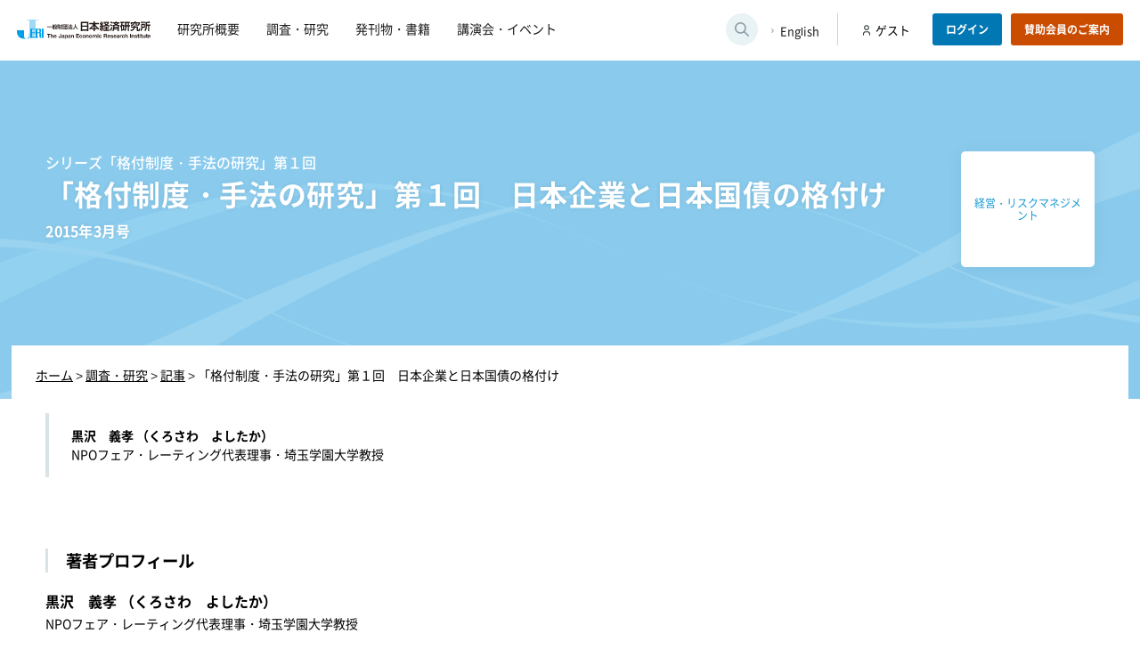

--- FILE ---
content_type: text/html; charset=UTF-8
request_url: https://www.jeri.or.jp/survey/%E6%97%A5%E6%9C%AC%E4%BC%81%E6%A5%AD%E3%81%A8%E6%97%A5%E6%9C%AC%E5%9B%BD%E5%82%B5%E3%81%AE%E6%A0%BC%E4%BB%98%E3%81%91/
body_size: 29786
content:
<!doctype html>
<html lang="ja">
<head>
<!-- Google tag (gtag.js) -->
<script async src="https://www.googletagmanager.com/gtag/js?id=G-19T3XTQPSB"></script>
<script>
  window.dataLayer = window.dataLayer || [];
  function gtag(){dataLayer.push(arguments);}
  gtag('js', new Date());

  gtag('config', 'G-19T3XTQPSB');
</script>

<meta charset="UTF-8">
<meta name="viewport" content="width=device-width">
<link rel="shortcut icon" href="https://www.jeri.or.jp/wp-content/themes/jeri_theme/assets/images/favicon.ico" type="image/x-icon">
<link rel="apple-touch-icon" href="https://www.jeri.or.jp/wp-content/themes/jeri_theme/assets/images/apple-touch-icon.png" sizes="180x180">
<link rel="icon" type="image/png" href="https://www.jeri.or.jp/wp-content/themes/jeri_theme/assets/images/android-touch-icon.png" sizes="192x192">
<link rel="profile" href="https://gmpg.org/xfn/11">
<title>「格付制度・手法の研究」第１回　日本企業と日本国債の格付け | 一般財団法人 日本経済研究所</title>
<meta name='robots' content='max-image-preview:large' />
<link rel="alternate" title="oEmbed (JSON)" type="application/json+oembed" href="https://www.jeri.or.jp/wp-json/oembed/1.0/embed?url=https%3A%2F%2Fwww.jeri.or.jp%2Fsurvey%2F%25e6%2597%25a5%25e6%259c%25ac%25e4%25bc%2581%25e6%25a5%25ad%25e3%2581%25a8%25e6%2597%25a5%25e6%259c%25ac%25e5%259b%25bd%25e5%2582%25b5%25e3%2581%25ae%25e6%25a0%25bc%25e4%25bb%2598%25e3%2581%2591%2F" >
<link rel="alternate" title="oEmbed (XML)" type="text/xml+oembed" href="https://www.jeri.or.jp/wp-json/oembed/1.0/embed?url=https%3A%2F%2Fwww.jeri.or.jp%2Fsurvey%2F%25e6%2597%25a5%25e6%259c%25ac%25e4%25bc%2581%25e6%25a5%25ad%25e3%2581%25a8%25e6%2597%25a5%25e6%259c%25ac%25e5%259b%25bd%25e5%2582%25b5%25e3%2581%25ae%25e6%25a0%25bc%25e4%25bb%2598%25e3%2581%2591%2F&#038;format=xml" >
<style id='classic-theme-styles-inline-css'>
/*! This file is auto-generated */
.wp-block-button__link{color:#fff;background-color:#32373c;border-radius:9999px;box-shadow:none;text-decoration:none;padding:calc(.667em + 2px) calc(1.333em + 2px);font-size:1.125em}.wp-block-file__button{background:#32373c;color:#fff;text-decoration:none}
/*# sourceURL=/wp-includes/css/classic-themes.min.css */
</style>
<link rel='stylesheet' id='jeri_theme-style-css' href='https://www.jeri.or.jp/wp-content/themes/jeri_theme/style.css?ver=1.0.0' media='all' >
<link rel='stylesheet' id='fancybox-css' href='https://www.jeri.or.jp/wp-content/plugins/easy-fancybox/fancybox/1.5.4/jquery.fancybox.min.css' media='screen' >
<link rel='stylesheet' id='scroll-hint_style-css' href='//unpkg.com/scroll-hint@latest/css/scroll-hint.css' media='all' >
<link rel='stylesheet' id='sub_style-css' href='https://www.jeri.or.jp/wp-content/themes/jeri_theme/css/sub.css' media='all' >
<link rel='stylesheet' id='survey_style-css' href='https://www.jeri.or.jp/wp-content/themes/jeri_theme/css/survey.css' media='all' >
<link rel='stylesheet' id='survey_single_style-css' href='https://www.jeri.or.jp/wp-content/themes/jeri_theme/css/survey_single.css' media='all' >
<script src="//code.jquery.com/jquery-3.5.1.min.js" id="jquery-js"></script>
<script src="//unpkg.com/scroll-hint@latest/js/scroll-hint.min.js" id="scroll-hint_js-js"></script>
<script src="https://www.jeri.or.jp/wp-content/themes/jeri_theme/js/common.js" id="common_js-js"></script>
<link rel="https://api.w.org/" href="https://www.jeri.or.jp/wp-json/" ><link rel="canonical" href="https://www.jeri.or.jp/survey/%e6%97%a5%e6%9c%ac%e4%bc%81%e6%a5%ad%e3%81%a8%e6%97%a5%e6%9c%ac%e5%9b%bd%e5%82%b5%e3%81%ae%e6%a0%bc%e4%bb%98%e3%81%91/" >
  
<meta name="format-detection" content="telephone=no">
<meta name="description" content="日本経済研究所は、1946年高橋亀吉らエコノミストたちにより設立、下村治博士らがその志を引き継ぎ経済界・学会からの支援を得て活動を広げました。引き続き、わが国経済社会の発展に貢献して参ります。そしていま、地域社会の自立的、持続的発展のためにもー">
<meta name="copyright" content="© 一般財団法人 日本経済研究所 All Rights Reserved.">
<meta name="author" content="一般財団法人 日本経済研究所">

<!--ogタグ-->
<meta property="og:type" content="website">
<meta property="og:image" content="https://www.jeri.or.jp/wp-content/themes/jeri_theme/assets/images/ogimage.png">
<style id='global-styles-inline-css'>
:root{--wp--preset--aspect-ratio--square: 1;--wp--preset--aspect-ratio--4-3: 4/3;--wp--preset--aspect-ratio--3-4: 3/4;--wp--preset--aspect-ratio--3-2: 3/2;--wp--preset--aspect-ratio--2-3: 2/3;--wp--preset--aspect-ratio--16-9: 16/9;--wp--preset--aspect-ratio--9-16: 9/16;--wp--preset--color--black: #000000;--wp--preset--color--cyan-bluish-gray: #abb8c3;--wp--preset--color--white: #ffffff;--wp--preset--color--pale-pink: #f78da7;--wp--preset--color--vivid-red: #cf2e2e;--wp--preset--color--luminous-vivid-orange: #ff6900;--wp--preset--color--luminous-vivid-amber: #fcb900;--wp--preset--color--light-green-cyan: #7bdcb5;--wp--preset--color--vivid-green-cyan: #00d084;--wp--preset--color--pale-cyan-blue: #8ed1fc;--wp--preset--color--vivid-cyan-blue: #0693e3;--wp--preset--color--vivid-purple: #9b51e0;--wp--preset--gradient--vivid-cyan-blue-to-vivid-purple: linear-gradient(135deg,rgb(6,147,227) 0%,rgb(155,81,224) 100%);--wp--preset--gradient--light-green-cyan-to-vivid-green-cyan: linear-gradient(135deg,rgb(122,220,180) 0%,rgb(0,208,130) 100%);--wp--preset--gradient--luminous-vivid-amber-to-luminous-vivid-orange: linear-gradient(135deg,rgb(252,185,0) 0%,rgb(255,105,0) 100%);--wp--preset--gradient--luminous-vivid-orange-to-vivid-red: linear-gradient(135deg,rgb(255,105,0) 0%,rgb(207,46,46) 100%);--wp--preset--gradient--very-light-gray-to-cyan-bluish-gray: linear-gradient(135deg,rgb(238,238,238) 0%,rgb(169,184,195) 100%);--wp--preset--gradient--cool-to-warm-spectrum: linear-gradient(135deg,rgb(74,234,220) 0%,rgb(151,120,209) 20%,rgb(207,42,186) 40%,rgb(238,44,130) 60%,rgb(251,105,98) 80%,rgb(254,248,76) 100%);--wp--preset--gradient--blush-light-purple: linear-gradient(135deg,rgb(255,206,236) 0%,rgb(152,150,240) 100%);--wp--preset--gradient--blush-bordeaux: linear-gradient(135deg,rgb(254,205,165) 0%,rgb(254,45,45) 50%,rgb(107,0,62) 100%);--wp--preset--gradient--luminous-dusk: linear-gradient(135deg,rgb(255,203,112) 0%,rgb(199,81,192) 50%,rgb(65,88,208) 100%);--wp--preset--gradient--pale-ocean: linear-gradient(135deg,rgb(255,245,203) 0%,rgb(182,227,212) 50%,rgb(51,167,181) 100%);--wp--preset--gradient--electric-grass: linear-gradient(135deg,rgb(202,248,128) 0%,rgb(113,206,126) 100%);--wp--preset--gradient--midnight: linear-gradient(135deg,rgb(2,3,129) 0%,rgb(40,116,252) 100%);--wp--preset--font-size--small: 13px;--wp--preset--font-size--medium: 20px;--wp--preset--font-size--large: 36px;--wp--preset--font-size--x-large: 42px;--wp--preset--spacing--20: 0.44rem;--wp--preset--spacing--30: 0.67rem;--wp--preset--spacing--40: 1rem;--wp--preset--spacing--50: 1.5rem;--wp--preset--spacing--60: 2.25rem;--wp--preset--spacing--70: 3.38rem;--wp--preset--spacing--80: 5.06rem;--wp--preset--shadow--natural: 6px 6px 9px rgba(0, 0, 0, 0.2);--wp--preset--shadow--deep: 12px 12px 50px rgba(0, 0, 0, 0.4);--wp--preset--shadow--sharp: 6px 6px 0px rgba(0, 0, 0, 0.2);--wp--preset--shadow--outlined: 6px 6px 0px -3px rgb(255, 255, 255), 6px 6px rgb(0, 0, 0);--wp--preset--shadow--crisp: 6px 6px 0px rgb(0, 0, 0);}:where(.is-layout-flex){gap: 0.5em;}:where(.is-layout-grid){gap: 0.5em;}body .is-layout-flex{display: flex;}.is-layout-flex{flex-wrap: wrap;align-items: center;}.is-layout-flex > :is(*, div){margin: 0;}body .is-layout-grid{display: grid;}.is-layout-grid > :is(*, div){margin: 0;}:where(.wp-block-columns.is-layout-flex){gap: 2em;}:where(.wp-block-columns.is-layout-grid){gap: 2em;}:where(.wp-block-post-template.is-layout-flex){gap: 1.25em;}:where(.wp-block-post-template.is-layout-grid){gap: 1.25em;}.has-black-color{color: var(--wp--preset--color--black) !important;}.has-cyan-bluish-gray-color{color: var(--wp--preset--color--cyan-bluish-gray) !important;}.has-white-color{color: var(--wp--preset--color--white) !important;}.has-pale-pink-color{color: var(--wp--preset--color--pale-pink) !important;}.has-vivid-red-color{color: var(--wp--preset--color--vivid-red) !important;}.has-luminous-vivid-orange-color{color: var(--wp--preset--color--luminous-vivid-orange) !important;}.has-luminous-vivid-amber-color{color: var(--wp--preset--color--luminous-vivid-amber) !important;}.has-light-green-cyan-color{color: var(--wp--preset--color--light-green-cyan) !important;}.has-vivid-green-cyan-color{color: var(--wp--preset--color--vivid-green-cyan) !important;}.has-pale-cyan-blue-color{color: var(--wp--preset--color--pale-cyan-blue) !important;}.has-vivid-cyan-blue-color{color: var(--wp--preset--color--vivid-cyan-blue) !important;}.has-vivid-purple-color{color: var(--wp--preset--color--vivid-purple) !important;}.has-black-background-color{background-color: var(--wp--preset--color--black) !important;}.has-cyan-bluish-gray-background-color{background-color: var(--wp--preset--color--cyan-bluish-gray) !important;}.has-white-background-color{background-color: var(--wp--preset--color--white) !important;}.has-pale-pink-background-color{background-color: var(--wp--preset--color--pale-pink) !important;}.has-vivid-red-background-color{background-color: var(--wp--preset--color--vivid-red) !important;}.has-luminous-vivid-orange-background-color{background-color: var(--wp--preset--color--luminous-vivid-orange) !important;}.has-luminous-vivid-amber-background-color{background-color: var(--wp--preset--color--luminous-vivid-amber) !important;}.has-light-green-cyan-background-color{background-color: var(--wp--preset--color--light-green-cyan) !important;}.has-vivid-green-cyan-background-color{background-color: var(--wp--preset--color--vivid-green-cyan) !important;}.has-pale-cyan-blue-background-color{background-color: var(--wp--preset--color--pale-cyan-blue) !important;}.has-vivid-cyan-blue-background-color{background-color: var(--wp--preset--color--vivid-cyan-blue) !important;}.has-vivid-purple-background-color{background-color: var(--wp--preset--color--vivid-purple) !important;}.has-black-border-color{border-color: var(--wp--preset--color--black) !important;}.has-cyan-bluish-gray-border-color{border-color: var(--wp--preset--color--cyan-bluish-gray) !important;}.has-white-border-color{border-color: var(--wp--preset--color--white) !important;}.has-pale-pink-border-color{border-color: var(--wp--preset--color--pale-pink) !important;}.has-vivid-red-border-color{border-color: var(--wp--preset--color--vivid-red) !important;}.has-luminous-vivid-orange-border-color{border-color: var(--wp--preset--color--luminous-vivid-orange) !important;}.has-luminous-vivid-amber-border-color{border-color: var(--wp--preset--color--luminous-vivid-amber) !important;}.has-light-green-cyan-border-color{border-color: var(--wp--preset--color--light-green-cyan) !important;}.has-vivid-green-cyan-border-color{border-color: var(--wp--preset--color--vivid-green-cyan) !important;}.has-pale-cyan-blue-border-color{border-color: var(--wp--preset--color--pale-cyan-blue) !important;}.has-vivid-cyan-blue-border-color{border-color: var(--wp--preset--color--vivid-cyan-blue) !important;}.has-vivid-purple-border-color{border-color: var(--wp--preset--color--vivid-purple) !important;}.has-vivid-cyan-blue-to-vivid-purple-gradient-background{background: var(--wp--preset--gradient--vivid-cyan-blue-to-vivid-purple) !important;}.has-light-green-cyan-to-vivid-green-cyan-gradient-background{background: var(--wp--preset--gradient--light-green-cyan-to-vivid-green-cyan) !important;}.has-luminous-vivid-amber-to-luminous-vivid-orange-gradient-background{background: var(--wp--preset--gradient--luminous-vivid-amber-to-luminous-vivid-orange) !important;}.has-luminous-vivid-orange-to-vivid-red-gradient-background{background: var(--wp--preset--gradient--luminous-vivid-orange-to-vivid-red) !important;}.has-very-light-gray-to-cyan-bluish-gray-gradient-background{background: var(--wp--preset--gradient--very-light-gray-to-cyan-bluish-gray) !important;}.has-cool-to-warm-spectrum-gradient-background{background: var(--wp--preset--gradient--cool-to-warm-spectrum) !important;}.has-blush-light-purple-gradient-background{background: var(--wp--preset--gradient--blush-light-purple) !important;}.has-blush-bordeaux-gradient-background{background: var(--wp--preset--gradient--blush-bordeaux) !important;}.has-luminous-dusk-gradient-background{background: var(--wp--preset--gradient--luminous-dusk) !important;}.has-pale-ocean-gradient-background{background: var(--wp--preset--gradient--pale-ocean) !important;}.has-electric-grass-gradient-background{background: var(--wp--preset--gradient--electric-grass) !important;}.has-midnight-gradient-background{background: var(--wp--preset--gradient--midnight) !important;}.has-small-font-size{font-size: var(--wp--preset--font-size--small) !important;}.has-medium-font-size{font-size: var(--wp--preset--font-size--medium) !important;}.has-large-font-size{font-size: var(--wp--preset--font-size--large) !important;}.has-x-large-font-size{font-size: var(--wp--preset--font-size--x-large) !important;}
/*# sourceURL=global-styles-inline-css */
</style>
</head>

<body class="wp-singular survey-template-default single single-survey postid-6016 wp-theme-jeri_theme">

<div id="page" class="site">
<header class="site-header pc">
  <div class="headInner">
    <div class="leftFixed">
      <div class="headLeft">
                   <div class="site-title"><a href="https://www.jeri.or.jp/" rel="home"><img src="https://www.jeri.or.jp/wp-content/themes/jeri_theme/assets/images/logo.svg" alt="一般財団法人 日本経済研究所"></a></div>
                <nav class="main-navigation">
          <ul class="menu">
  <li class="menu-item"><a href="https://www.jeri.or.jp/greeting/"><span>研究所概要</span></a></li>
  <li class="menu-item"><a href="https://www.jeri.or.jp/survey/"><span>調査・研究</span></a></li>
  <li class="menu-item"><a href="https://www.jeri.or.jp/publications/"><span>発刊物・書籍</span></a></li>
  <li class="menu-item"><a href="https://www.jeri.or.jp/lecture/"><span>講演会・イベント</span></a></li>
</ul>
        </nav>
        <!-- #site-navigation -->
      </div><!--//headLeft-->
    </div><!--//leftFixed-->
    
    <div class="searchArea">
  <button class="open-btn" data-togglebtn="search-toggle" aria-expanded="false" aria-label="検索ウィンドウを開きます">
    <img src="https://www.jeri.or.jp/wp-content/themes/jeri_theme/assets/images/icon_search_g.svg" alt="" aria-hidden="true" class="openIcon">
    <img src="https://www.jeri.or.jp/wp-content/themes/jeri_theme/assets/images/icon_close_g.svg" alt="" aria-hidden="true" class="closeIcon">
  </button>
  <div class="search-wrap">
    <form class="formWrap" role="search" action="https://www.jeri.or.jp/" method="get">
      <label>キーワード検索</label>
      <input class="s-box" name="s" type="text" placeholder="キーワードを入力" aria-label="キーワードを入力してください" aria-live="polite" >
      <button type="submit">検索</button>
    </form>
    <p class="input-example" aria-live="polite">検索したい調査・研究やイベントのタイトル等を入力してください</p>
  </div>
  <!--/search-wrap--> 
</div>
<!--/searchArea-->    <div class="enLink">
      <p><a href="/en/" lang="en" hreflang="en">English</a></p>
    </div>
    <!--//enLink-->
    
    <div class="loginArea">
    <p class="userName">ゲスト</p>
  <p class="btn login"><a href="/signin/">ログイン</a></p>
  <p class="btn guide"><a href="https://www.jeri.or.jp/members/">賛助会員のご案内</a></p>
  </div>
<!--//loginArea-->   </div>
  <!--//headInner--> 
</header>
<header class="site-header sp">
  <div class="site-title"><a href="https://www.jeri.or.jp/" rel="home"><img src="https://www.jeri.or.jp/wp-content/themes/jeri_theme/assets/images/logo.svg" alt="一般財団法人 日本経済研究所"></a></div>
  <div id="hamburger"> <span></span> <span></span> <span></span> <span id="txt">MENU</span> </div>
  <div class="headInner globalMenuSp" aria-hidden="true">
    <nav class="main-navigation">
      <ul class="menu">
  <li class="menu-item"><a href="https://www.jeri.or.jp/greeting/"><span>研究所概要</span></a></li>
  <li class="menu-item"><a href="https://www.jeri.or.jp/survey/"><span>調査・研究</span></a></li>
  <li class="menu-item"><a href="https://www.jeri.or.jp/publications/"><span>発刊物・書籍</span></a></li>
  <li class="menu-item"><a href="https://www.jeri.or.jp/lecture/"><span>講演会・イベント</span></a></li>
</ul>
    </nav>
    <!-- #site-navigation -->
    <div class="loginArea">
    <p class="userName">ゲスト</p>
  <p class="btn login"><a href="/signin/">ログイン</a></p>
  <p class="btn guide"><a href="https://www.jeri.or.jp/members/">賛助会員のご案内</a></p>
  </div>
<!--//loginArea-->     <div class="searchArea">
  <button class="open-btn" data-togglebtn="search-toggle" aria-expanded="false" aria-label="検索ウィンドウを開きます">
    <img src="https://www.jeri.or.jp/wp-content/themes/jeri_theme/assets/images/icon_search_g.svg" alt="" aria-hidden="true" class="openIcon">
    <img src="https://www.jeri.or.jp/wp-content/themes/jeri_theme/assets/images/icon_close_g.svg" alt="" aria-hidden="true" class="closeIcon">
  </button>
  <div class="search-wrap">
    <form class="formWrap" role="search" action="https://www.jeri.or.jp/" method="get">
      <label>キーワード検索</label>
      <input class="s-box" name="s" type="text" placeholder="キーワードを入力" aria-label="キーワードを入力してください" aria-live="polite" >
      <button type="submit">検索</button>
    </form>
    <p class="input-example" aria-live="polite">検索したい調査・研究やイベントのタイトル等を入力してください</p>
  </div>
  <!--/search-wrap--> 
</div>
<!--/searchArea-->    <div class="enLink">
      <p><a href="/en/" lang="en" hreflang="en">English</a></p>
    </div>
    <!--//enLink-->
  </div>
  <!--//headInner--> 
  
</header><div id="surveyPage" class="sub-page">
  <main id="singlePage">
        <article>
      
      
      <section class="titleWrap special_none">
        <div class="inner title_inner">
                    
              
             <div class="miniCategory">
                 <p class="category noIcon ">
                   <a class="management" href="https://www.jeri.or.jp/survey_tag/management/ ">
                     <span>
                          
                       経営・リスクマネジメント                     </span>
                   </a>  
                 </p>
           </div><!--//minCategory-->
             
          <div class="lWrap">
                                <p class="surveySeries">シリーズ「格付制度・手法の研究」第１回</p>
            
            <h1>
              「格付制度・手法の研究」第１回　日本企業と日本国債の格付け            </h1>
                        <p class="suNum">
              <span>2015年3月号</span>
                    </div><!--//lWrap-->    
        </div><!--//inner-->
        <div class="breadcrumbs" typeof="BreadcrumbList" vocab="https://schema.org/">
          <div class="inner">
            <!-- Breadcrumb NavXT 7.1.0 -->
<span property="itemListElement" typeof="ListItem"><a property="item" typeof="WebPage" href="https://www.jeri.or.jp" class="home" ><span property="name">ホーム</span></a><meta property="position" content="1"></span> &gt; <span property="itemListElement" typeof="ListItem"><a property="item" typeof="WebPage" href="https://www.jeri.or.jp/survey/" class="archive post-survey-archive" ><span property="name">調査・研究</span></a><meta property="position" content="2"></span> &gt; <span property="itemListElement" typeof="ListItem"><a property="item" typeof="WebPage" title="Go to the 記事 大カテゴリー archives." href="https://www.jeri.or.jp/survey_bundle/special_none/" class="taxonomy survey_bundle" ><span property="name">記事</span></a><meta property="position" content="3"></span> &gt; <span property="itemListElement" typeof="ListItem"><span property="name" class="post post-survey current-item">「格付制度・手法の研究」第１回　日本企業と日本国債の格付け</span><meta property="url" content="https://www.jeri.or.jp/survey/%e6%97%a5%e6%9c%ac%e4%bc%81%e6%a5%ad%e3%81%a8%e6%97%a5%e6%9c%ac%e5%9b%bd%e5%82%b5%e3%81%ae%e6%a0%bc%e4%bb%98%e3%81%91/"><meta property="position" content="4"></span>          </div>  
        </div>
      </section>
      
      
      <section class="contentsWrap">
        <div class="headInfo">
                                <div class="authorWrap">
                              <div class="authorArea">
                 <p class="name">
                                      黒沢　義孝                   （くろさわ　よしたか）                 </p>  
                   <p class="aff">NPOフェア・レーティング代表理事・埼玉学園大学教授</p>               </div>
                
            </div>
            <!--//authorWrap-->
           
          
          <div class="rWrap">
            
                          
                        </div><!--//rWrap-->  
        </div><!--//headInfo-->
        
        <div class="mainText">
                                                  
                          <script>
              jQuery(function($) {
                //フォーム要素に submit イベントを設定
                $("#loginBtn").on("click", function(event){
                  location.href = '';
                });
              })
              </script> 
            <div class="authorBox">
  <p class="prfTitle">著者プロフィール</p>
    <div class="authorArea">
        <div class="text">
      <p class="name">
                黒沢　義孝        （くろさわ　よしたか）      </p> 
      <p class="aff">NPOフェア・レーティング代表理事・埼玉学園大学教授</p>          </div>  
  </div>
  </div>
<!--//authorBox-->
                    
            
          
        </div><!--//mainText-->  
        <div class="backTop">
          <a href="https://www.jeri.or.jp/survey/">調査・研究一覧へ戻る</a>
        </div>
      </section>
          
      
    </article>
           
  </main>
  
  <script>
    jQuery(function($) {
      $("#bookmarkBtn").on('click', function(){

        $(this).attr("disabled", true);

        let is_bookmark = 0;
        if($(this).hasClass('checked')){
          is_bookmark = 1;
        }
        let post_id = $("#post_id").val();
        console.log('クリック post_id:'+post_id);
        console.log('クリック お気に入り中？:'+is_bookmark);

        let fd = new FormData();
        fd.append("post_id", post_id);
        fd.append("is_bookmark", is_bookmark);

        let url = "/api/bookmark/";

        console.log('url:'+url);        

        try{
          $.ajax({
            type: "post",
            url: url,
            data: fd,
            processData: false,
            contentType: false,
            cache: false,
            dataType: 'json',
          }).done(function (data) {
            let data_stringify = JSON.stringify(data);
            let data_json = JSON.parse(data_stringify);
            if(data_json["code"] == 200){
              if(is_bookmark){
                $("#bookmarkBtn").removeClass('checked')
                $("#bookmarkBtn").children().text("お気に入り");
                $("#bookmarkBtn").val("add");
                $("#bookmarkBtn").val("add").next().text("この記事をお気に入り登録する")
              }else{
                $("#bookmarkBtn").addClass('checked')
                $("#bookmarkBtn").children().text("お気に入り登録中");
                $("#bookmarkBtn").val("remove");
                $("#bookmarkBtn").val("remove").next().text("この記事をお気に入り解除する")
              }
            }else{
                console.warn('エラー:'+data_json["code"]);
                console.warn(data_json);
                alert("お気に入り登録/削除ができませんでした");
            }
            $("#bookmarkBtn").attr("disabled", false);
          }).fail(function (XMLHttpRequest, status, e) {
            console.log("ajax失敗: " + status + XMLHttpRequest);
          });
        }catch(e){
          console.warn(e);
          $(this).attr("disabled", false);          
        }
      });
    });


    
  </script>

</div>
<!--//#surveyPage-->
  <div class="modal js-modal" role="dialog" aria-labelledby="modal-title" aria-hidden="true">
  <div class="modal__bg js-modal-close" tabindex="-1" aria-hidden="true"></div>
  <div class="modal__content" role="document">
    <button class="js-modal-close closeIcon" aria-label="モーダルを閉じる">×</button>
    <h2 id="modal-title">ログイン</h2>
    <div class="loginGuide">
  <div class="loginPls">
    <p class="lead">この続きを見るにはログインが必要です</p>
    <p class="btn"><a href="/signin/">ログイン</a></p>
  </div>
  <div class="notMember">
    <p class="lead">ご自身の所属団体が賛助会会員かどうか調べる</p>
    <p class="btn"><a href="/member_confirm/">賛助会会員確認フォーム</a></p>
  </div>
</div>
  
  </div>
</div>  
<footer id="colophon" class="site-footer">
		<nav id="foot-navigation" class="foot-navigation">
			<div class="menu-%e3%83%95%e3%83%83%e3%82%bf%e3%83%bc%e3%83%a1%e3%83%8b%e3%83%a5%e3%83%bc-container"><ul id="footer-menu" class="menu"><li id="menu-item-527" class="menu-item menu-item-type-post_type menu-item-object-page menu-item-527"><a href="https://www.jeri.or.jp/recruit/">採用情報</a></li>
<li id="menu-item-113" class="menu-item menu-item-type-custom menu-item-object-custom menu-item-113"><a href="/contact/">お問い合わせ</a></li>
<li id="menu-item-126" class="menu-item menu-item-type-post_type menu-item-object-page menu-item-126"><a href="https://www.jeri.or.jp/links/">リンク集</a></li>
<li id="menu-item-125" class="menu-item menu-item-type-post_type menu-item-object-page menu-item-125"><a href="https://www.jeri.or.jp/privacy/">個人情報について</a></li>
<li id="menu-item-124" class="menu-item menu-item-type-post_type menu-item-object-page menu-item-124"><a href="https://www.jeri.or.jp/sitepolicy/">サイトポリシー</a></li>
</ul></div>		</nav><!-- #site-navigation -->
    <small>© The Japan Economic Research Institute. All Rights Reserved.</small>
	</footer>
</div><!-- #page -->

<script type="speculationrules">
{"prefetch":[{"source":"document","where":{"and":[{"href_matches":"/*"},{"not":{"href_matches":["/wp-*.php","/wp-admin/*","/wp-content/uploads/*","/wp-content/*","/wp-content/plugins/*","/wp-content/themes/jeri_theme/*","/*\\?(.+)"]}},{"not":{"selector_matches":"a[rel~=\"nofollow\"]"}},{"not":{"selector_matches":".no-prefetch, .no-prefetch a"}}]},"eagerness":"conservative"}]}
</script>
<script src="https://www.jeri.or.jp/wp-content/themes/jeri_theme/js/navigation.js?ver=1.0.0" id="jeri_theme-navigation-js"></script>
<script src="https://www.jeri.or.jp/wp-content/plugins/easy-fancybox/fancybox/1.5.4/jquery.fancybox.min.js" id="jquery-fancybox-js"></script>
<script id="jquery-fancybox-js-after">
var fb_timeout, fb_opts={'overlayShow':true,'hideOnOverlayClick':true,'showCloseButton':true,'margin':20,'enableEscapeButton':true,'autoScale':true };
if(typeof easy_fancybox_handler==='undefined'){
var easy_fancybox_handler=function(){
jQuery([".nolightbox","a.wp-block-fileesc_html__button","a.pin-it-button","a[href*='pinterest.com\/pin\/create']","a[href*='facebook.com\/share']","a[href*='twitter.com\/share']"].join(',')).addClass('nofancybox');
jQuery('a.fancybox-close').on('click',function(e){e.preventDefault();jQuery.fancybox.close()});
/* IMG */
var fb_IMG_select=jQuery('a[href*=".jpg" i]:not(.nofancybox,li.nofancybox>a),area[href*=".jpg" i]:not(.nofancybox),a[href*=".png" i]:not(.nofancybox,li.nofancybox>a),area[href*=".png" i]:not(.nofancybox),a[href*=".webp" i]:not(.nofancybox,li.nofancybox>a),area[href*=".webp" i]:not(.nofancybox)');
fb_IMG_select.addClass('fancybox image');
var fb_IMG_sections=jQuery('.gallery,.wp-block-gallery,.tiled-gallery,.wp-block-jetpack-tiled-gallery');
fb_IMG_sections.each(function(){jQuery(this).find(fb_IMG_select).attr('rel','gallery-'+fb_IMG_sections.index(this));});
jQuery('a.fancybox,area.fancybox,.fancybox>a').each(function(){jQuery(this).fancybox(jQuery.extend(true,{},fb_opts,{'transitionIn':'elastic','transitionOut':'elastic','opacity':false,'hideOnContentClick':false,'titleShow':true,'titlePosition':'over','titleFromAlt':true,'showNavArrows':true,'enableKeyboardNav':true,'cyclic':false}))});
};};
var easy_fancybox_auto=function(){setTimeout(function(){jQuery('a#fancybox-auto,#fancybox-auto>a').first().trigger('click')},1000);};
jQuery(easy_fancybox_handler);jQuery(document).on('post-load',easy_fancybox_handler);
jQuery(easy_fancybox_auto);
//# sourceURL=jquery-fancybox-js-after
</script>
<script src="https://www.jeri.or.jp/wp-content/plugins/easy-fancybox/vendor/jquery.easing.min.js?ver=1.4.1" id="jquery-easing-js"></script>

</body>
</html>


--- FILE ---
content_type: text/css
request_url: https://www.jeri.or.jp/wp-content/themes/jeri_theme/css/sub.css
body_size: 15350
content:
@charset "utf-8";
/*下層ページのみ*/

@media (min-width: 751px) {
  body {
    padding-top: 68px;
  }
}

/**************************
  ページ上部タイトル
***************************/
@keyframes headitemAnime{
  20% {
  opacity: 0;
	transform: translateY(-15px);
  }
  100% {
  opacity: 1;
	transform: translateY(0);
  }
}
.headTitle {
  width: 100%;
  height: 320px;
  display: flex;
  flex-wrap: wrap;
  justify-content: center;
  align-items: center;
  background: url("../assets/images/head.jpg") #01213a no-repeat center center / cover;
  background-color: #01213a !important;

  color: #373e41;
  /*transition: all 0.3s ease;
  animation-name: headitemAnime;
  animation-duration: 0.5s;
  animation-fill-mode: forwards;
  opacity:0;*/
  position: relative;
  padding: 40px 0 70px 0;
}
.headTitle::after {
  content: '';
  display: block;
  position: absolute;
  left: 0;
  right: 0;
  margin: 0 auto;
  bottom: -6px;
  width: 100%;
  height: 4px;
  background: linear-gradient(90deg, rgba(198,251,236,1) 0%, rgba(203,240,250,1) 25%, rgba(221,236,254,1) 50%, rgba(248,242,252,1) 75%, rgba(200,232,247,1) 100%);
  z-index: 0;
}
.headTitle h1 {
  font-size: 2.5rem;
  position: relative;
  line-height: 1.2;
  padding-bottom: 18px;
  font-weight: 700;
  text-align: center;
  color: #ffffff;
  text-shadow: 0px 0px 10px rgba(0, 0, 0, 0.2);
}
.headTitle h1::after {
  content: '';
  position: absolute;
  background: rgb(0, 161, 233);
  background: linear-gradient(90deg, rgba(0, 161, 233, 1) 0%, rgba(76, 218, 182, 1) 100%);
  width: 60px;
  height: 2px;
  bottom: -2px;
  right: 0;
  left: 0;
  margin: 0 auto;
}
.breadcrumbs {
  font-size: .875rem;
  color: #2B2B2B;
  position: absolute;
  left: 0;
  right: 0;
  background: #ffffff;
  display: flex;
  flex-wrap: wrap;
  align-items: center;
  text-align: left;
}
.breadcrumbs span, .breadcrumbs a {
  color: var(--fontColor);
}
.breadcrumbs br {
  display: none;
}
.breadcrumbs .inner {
  white-space: nowrap;
  overflow: hidden;
  text-overflow: ellipsis;
}

@media (min-width: 751px) {
  .breadcrumbs {
    width: 98%;
    max-width: 1300px;
    margin: 0 auto;
    bottom: -6px;
    z-index: 2;
    height: 66px;
  }
  .breadcrumbs .inner{
    width: 100%;
  }
}
@media (max-width: 750px) {
  .headTitle {
    height: 35vw;
    padding: 5vw 3vw;
    margin-bottom: 10vw;
  }
  .headTitle h1 {
    font-size: 1.75rem;
  }
  .headTitle::after {
    z-index: 1;
  }
  .breadcrumbs {
    height: 11vw;
    width: 100%;
    bottom: -11vw;
    padding: 4vw 0 3vw 0;
    z-index: 0;
  }
}
/**************************
  コンテンツ部分
***************************/
@keyframes contentsAnime{
  30% {
  opacity: 0;
	transform: translateY(10px);
  }
  100% {
  opacity: 1;
	transform: translateY(0);
  }
}
.contentsWrap {
  max-width: 1200px;
  width: 92%;
  min-height: 58vh;
  margin: 0 auto;
  padding: 0 0 90px 0;
  /*transition: all 0.3s ease;
  animation-name: contentsAnime;
  animation-duration: 0.5s;
  animation-fill-mode: forwards;
  opacity:0;*/
  position: relative;
  z-index: 0;
}
.contentsWrap.wide {
  width: 100%;
  max-width:initial;
  max-width:auto;
}
.backTop {
  text-align: center;
  margin-top: 100px;
}
.backTop a {
  display: inline-block;
  padding: 15px 20px 15px 30px;
  border-radius: 4px;
  text-decoration: none;
  background-color: #ffffff;
  border: var(--ColorBorder) solid 1px;
  min-width: 300px;
  position: relative;
  line-height: 1.2;
  font-size: .875rem;
}

.backTop a::before {
  content: '';
  width: 10px;
  height: 10px;
  display: inline-block;
  background: url("../assets/images/arrow_back_g.svg") no-repeat center center / 10px 10px;
  position: absolute;
  top: 0;
  bottom: 0;
  left: 20px;
  margin: auto 0;
  transition: all 0.3s ease;
}

@media (min-width: 751px) {
  .contentsWrap {
    padding-top: 16px;
  }
  /*.contentsWrap::before {
    content: '';
    display: block;
    position: absolute;
    width: 1300px;
    height: 66px;
    margin: 0 auto;
    top: -50px;
    right: 0;
    left: -50px;
    background: #fff;
    z-index: 0;
  }
  .contentsWrap.wide::before {
    left: 0;
  }*/
  .backTop a:hover {
    background-color: #f3f7f9;
  }
  .backTop a:hover::before {
    left: 15px;
  }
}
@media (max-width: 750px) {
  .contentsWrap,
  .contentsWrap.wide{
    padding: 5vw 0 10vw 0;
  }
  .backTop {
    text-align: center;
    margin-top: 12vw;
  }
}
/**************************
  ページャー
***************************/
ul.page-numbers{
  margin: 25px 0 30px 0;
  display: flex;
  flex-wrap: wrap;
  justify-content: center;
  font-size: .875rem;
}
ul.page-numbers li {
  margin-right: 5px;
  margin-bottom: 5px;
}
ul.page-numbers li:last-of-type {
  margin-right: 0;
}
ul.page-numbers li a{
  border-radius: 5px;
  text-decoration: none;
  background: #ecf2f5;
  height: 32px;
  min-width: 32px;
  display: flex;
  flex-wrap: wrap;
  align-items: center;
  justify-content: center;
  padding: 0 12px;
}
ul.page-numbers li a:hover{
  background: #00a1e9;
  color: #ffffff;
}
ul.page-numbers li .current{
  background: #00a1e9;
  border-radius: 5px;
  color: #ffffff;
  height: 30px;
  min-width: 32px;
  display: flex;
  flex-wrap: wrap;
  align-items: center;
  justify-content: center;
  padding: 0 8px;
}
/**************************
  テーブル
***************************/
.tableScroll{
   max-width: 100%;
   overflow: auto;
}
/**************************
  お知らせアーカイブページ
***************************/
#newsarchivePage h2{
 padding: 0 0 0 25px;
 border-left: 3px solid #d2dfe6;
 border-image: linear-gradient(0deg, rgba(0,161,233,1) 0%, rgba(76,218,182,1) 100%) 1;
 margin: 0 0 20px 0;
 font-size: 1.5rem;
}
#newsarchivePage .categoryList li{
  padding: 20px 0;
  display: flex;
  flex-wrap: wrap;
  align-items: flex-start;
  border-bottom: #d2dfe6 solid 1px;
  font-size: .875rem; 
}
#newsarchivePage .categoryList li:last-of-type{
  border-bottom: 0;
}
#newsarchivePage .categoryList li a{
  text-decoration: none;
}
#newsarchivePage .categoryList li time {
  color: #758c95;
}
#newsarchivePage .categoryList li .category  {
  background: #f2f2f2;
  padding: 5px 3px;
  width: 135px;
  line-height: 1;
  text-align: center;
  margin-right: 30px;
  color: #004a6b;
}
#newsarchivePage .categoryList li .type01 {
  background: #d6f7ee;
}
#newsarchivePage .categoryList li .type02 {
  background: #d8f1f8;
}
#newsarchivePage .categoryList li .type03 {
  background: #e2e8f8;
}
@media (min-width: 751px) {
  #newsarchivePage .categoryList li time {
    margin-right: 33px;
  }
  #newsarchivePage .categoryList li .title{
    flex: 1;
  }
  #newsarchivePage .categoryList li a:hover {
    color: #00a1e9;
  }
}
@media (max-width: 750px) {
  #newsarchivePage h2 {
    font-size: 1.5rem;
    padding: 0 0 0 3vw;
  }
  #newsarchivePage .categoryList li{
    padding: 4vw 0;
  }
  #newsarchivePage .categoryList li time {
    margin-right: 4vw;
  }
  #newsarchivePage .categoryList li .title {
    flex: none;
    width: 100%;
    margin-top: 2vw;
    font-size: 1rem;
  }
}
/**************************
  お知らせ詳細ページ
***************************/
#newsdetailPage h2.newsTitle{
 padding: 0 0 0 25px;
 border-left: 3px solid #d2dfe6;
 border-image: linear-gradient(0deg, rgba(0,161,233,1) 0%, rgba(76,218,182,1) 100%) 1;
 margin: 0 0 15px 0;
 font-size: 1.5rem;
}
#newsdetailPage .newsInfo {
  display: flex;
  flex-wrap: wrap;
  align-items: center;
  margin-bottom: 25px;
}
#newsdetailPage .newsInfo time{
  color: #758c95;
  font-size: .875rem;
  margin-right: 20px;
}
#newsdetailPage .newsInfo .category span{
  display: inline-block;
  padding: 5px 10px;
  font-size: .875rem;
  background: #f2f2f2;
  color: #004a6b;
  line-height: 1.2;
}
#newsdetailPage .newsInfo .category.type03 span{
  background: #e2e8f8;
}
#newsdetailPage .newsInfo .category.type04 span{
  background: #fff7f7;
  color: #e65050;
}
#newsdetailPage .mainText {
  line-height: 2.2;
}
#newsdetailPage .mainText > *:first-child{
  margin-top: 0 !important;
}
#newsdetailPage .mainText h2{
  margin: 70px 0 20px 0;
  border-bottom: 2px solid #d2dfe6;
  border-image: linear-gradient(90deg, rgba(0,161,233,1) 0%, rgba(76,218,182,1) 100%) 1;
  font-weight: 700;
  line-height: 1.5;
  padding-bottom: 15px;
  font-size: 1.375rem;
}
#newsdetailPage .mainText h3{
  background: #ecf2f5;
  padding: 12px 20px;
  font-weight: 700;
  font-size: 1.25rem;
  line-height: 1.5;
  margin: 60px 0 20px 0;
}
#newsdetailPage .mainText h4{
  border-left: #d9e3e7 solid 3px;
  padding: 0 0 0 20px;
  font-weight: 700;
  font-size: 1.15rem;
  line-height: 1.5;
  margin: 50px 0 15px 0;
}
#newsdetailPage .mainText h5{
  font-size: 1rem;
  font-weight: 700;
  line-height: 1.5;
  margin: 50px 0 10px 0;
}
#newsdetailPage .mainText p{
  margin-bottom: 10px;
}
#newsdetailPage .mainText ul{
  margin: 10px 0;
}
#newsdetailPage .mainText ul li{
  background: url("../assets/images/icon_list.svg") no-repeat left 12px / 7px 5px;
  padding-left: 20px; 
  margin-bottom: 10px;
  line-height: 1.8;
}
#newsdetailPage .mainText  li:last-of-type{
  margin-bottom: 0;
}
#newsdetailPage .mainText ol {
  padding: 0;
  margin: 10px 0 10px 1.2em;
}
#newsdetailPage .mainText ol li{
  list-style: decimal outside;
  line-height: 1.8;
  margin-bottom: 10px;
}
/*画像設定*/
#newsdetailPage [class*="wp-image"] {
  display: block;
  margin: 50px 0;
  text-align: center;
  max-width: 720px;
  width: 100%;
}
#newsdetailPage figure {
  margin: 50px 0;
  text-align: center;
  max-width: 720px;
  width: 100%;
}
#newsdetailPage .aligncenter {
  margin-left: auto;
  margin-right: auto;
  text-align: center;
}
#newsdetailPage figure [class*="wp-image"]{
  margin: 0;
}
#newsdetailPage figure .wp-caption-text{
  color: #586f79;
  margin-top: 15px;
}
#newsdetailPage .fancybox{
  display: inline-block;
  text-decoration: none;
}
#newsdetailPage .fancybox [class*="wp-image"]{
  margin-bottom: 0;
}
#newsdetailPage .fancybox::after{
  content: '拡大する';
  display: block;
  text-decoration: none;
  color: #00a1e9;
  border: #00a1e9 solid 1px;
  border-radius: 4px;
  padding: 5px 10px 5px 35px;
  background: url("../assets/images/icon_zoom_blue.svg") no-repeat 10px 50% / 15px 15px;
  line-height: 1.5;
  width: 105px;
  margin-top: 15px;
  margin-left: auto;
  margin-right: auto;
  text-align: center;
  font-size: .875rem;
}
#newsdetailPage .fancybox:hover{
  opacity: 0.7;
}
#newsdetailPage .wp-caption-text{
  text-align: center;
}
/*画像とテキストのボックス*/
#newsdetailPage .tiBox {
  display: flex;
  flex-wrap: wrap;
  justify-content: space-between;
  margin: 50px 0;
}
#newsdetailPage .tiBox [class*="wp-image"] {
  margin: 0;
}
#newsdetailPage .tiBox .textArea{
  max-width: 685px;
  width: 61%;
}
#newsdetailPage .tiBox .imageArea{
  max-width: 400px;
  width: 36%;
}
#newsdetailPage .tiBox .imageArea img{
  max-width: 100%;
}
#newsdetailPage .tiBox.right .textArea{
  order: 2;
}
#newsdetailPage .tiBox.right .imageArea{
  order: 1;
}
/*青いボックス*/
#newsdetailPage .blueBox {
  background: #edf7fc;
  padding: 30px 40px;
  margin: 40px 0;
}
/*引用*/
#newsdetailPage blockquote{
  position: relative;
  padding: 15px 20px 15px 60px;
  box-sizing: border-box;
  background: #ecf2f5;
  color: #4E575A;
  border-left: 3px solid #00a1e9;
  box-shadow: 0 2px 4px rgba(0, 0, 0, 0.1);
  line-height: 1.8;
  margin: 40px 0;
  font-size: .875rem;
}
#newsdetailPage blockquote:before{
  display: inline-block;
  position: absolute;
  top: 15px;
  left: 15px;
  content: "”";
  transform: rotateY(180deg);
  color: #9dd4ff;
  font-size: 2.5rem;
  line-height: 1;
  font-weight: 900;
}
/*テーブル*/
#newsdetailPage table{
  text-align: left;
  border-top: #dce4e8 solid 1px;
  border-left: #dce4e8 solid 1px;
  margin: 30px 0;
}
#newsdetailPage table th{
  vertical-align: top;
  padding: 1em 1.2em;
  border-right: #dce4e8 solid 1px;
  border-bottom: #dce4e8 solid 1px;
  background: #f7fbfc;
  color: #586d73;
}
#newsdetailPage table td{
  vertical-align: top;
  padding: 1em 1.2em;
  border-right: #dce4e8 solid 1px;
  border-bottom: #dce4e8 solid 1px;
  font-size: 0.815rem;
}
@media (max-width: 750px) {
  #newsdetailPage h2.newsTitle{
   font-size: 1.5rem;
   padding: 0 0 0 3vw;
   margin-bottom: 3vw;
  }
  #newsdetailPage .newsInfo {
    margin-bottom: 4vw;
  }
  /*本文
  ***************************/
  #newsdetailPage .mainText {
    font-size: 1rem;
    margin-bottom: 5vw;
  }
  #newsdetailPage .mainText h2 {
    font-size: 1.25rem;
    margin: 10vw 0 4vw 0;
    padding-bottom: 3vw;
  }
  #newsdetailPage .mainText h3 {
    padding: 2vw 4vw;
    margin: 9vw 0 4vw 0;
  }
  #newsdetailPage .mainText h4 {
    margin: 8vw 0 3vw 0;
    padding: 0 0 0 5vw;
  }
  #newsdetailPage .mainText h5 {
    margin: 7vw 0 3vw 0;
  }
  #newsdetailPage .mainText p {
    margin-bottom: 3vw;
  }
  #newsdetailPage .mainText ul {
    margin: 3vw 0;
  }
  #newsdetailPage .mainText ul li {
    background: url(../assets/images/icon_list.svg) no-repeat left 2.8vw / 2vw auto;
    padding-left: 4vw;
    margin-bottom: 2vw;
  }
  #newsdetailPage .mainText ol {
    margin: 3vw 0 3vw 1.2em;
  }
  #newsdetailPage .mainText ol li{
     margin-bottom: 2vw;
  }

  /*画像設定*/
  #newsdetailPage figure {
    width: 100% !important;
    margin: 8vw 0;
  }
  #newsdetailPage [class*="wp-image"] {
    margin: 8vw 0;
  }
  #newsdetailPage .fancybox::after {
    width: 100%;
    max-width: 150px;
    padding: 2vw 4vw 2vw 7vw; 
    font-size: 0.875rem;
    background: url(../assets/images/icon_zoom_blue.svg) no-repeat 3vw 50% / 4vw 4vw;
  }
  /*青いボックス*/
  #newsdetailPage .blueBox {
    padding: 5vw;
    margin: 8vw 0;
  }
  /*画像とテキストのボックス*/
  #newsdetailPage .tiBox {
    display: block;
    margin: 10vw 0;
  }
  #newsdetailPage .tiBox .textArea{
    width: 100%;
    max-width: 100%;
    margin-bottom: 4vw;
  }
  #newsdetailPage .tiBox .imageArea{
    width: 100%;
    max-width: 100%;
  }
  /*引用*/
  #newsdetailPage blockquote{
    margin: 6vw 0;
  }
  /*テーブル*/
  #newsdetailPage .tableScroll table {
    margin: 5vw 0;
    min-width: 800px;
  }
}


/**************************
  404ページ
***************************/
#err404Page {
  text-align: center;
}
#err404Page .num{
  font-size: 3rem;
  font-weight: 700;
  line-height: 1.2;
  margin-top: 30px;
  color: #758c95;
}
#err404Page .nonePage {
  font-size: 1.75rem;
  font-weight: 700;
  margin-bottom: 15px;
  color: #758c95;
}
#err404Page .lead {
  color: #758c95;
}
@media (max-width: 750px) {
 #err404Page .num{
  font-size: 2rem;
  margin-top: 8vw;
} 
#err404Page .nonePage {
  font-size: 1.375rem;
  margin-bottom: 4vw;
}
}




--- FILE ---
content_type: text/css
request_url: https://www.jeri.or.jp/wp-content/themes/jeri_theme/css/survey.css
body_size: 18573
content:
@charset "utf-8";
/**************************
  調査・研究の共通
***************************/
#surveyPage .headTitle{
  background: url("../assets/images/head_survey.jpg") no-repeat center center / cover;
}

@media (min-width: 751px) {
#surveyPage .sidebyWrap {
  display: flex;
  flex-wrap: wrap;
  justify-content: space-between;
}
#surveyPage main#archivePage{
  width: 71%;
  max-width: 850px;
}
}
@media (max-width: 750px) {
  #surveyPage main#archivePage{
    width: 100%;
  }
}
/**************************
  アーカイブページ
***************************/
/*主要レポート*/
.mainReport {
  margin-bottom: 50px;
  border-radius: 5px;
  background: #ffffff;
  box-shadow: 0 2px 18px rgb(0 50 100 / 8%);
  border: var(--ColorBorderLight) solid 1px;
  transition: all 0.3s ease;
  padding: 5px;
}
.mainReport a.permalink{
  display: flex;
  flex-wrap: wrap;
  justify-content: space-between;
  position: relative;
  z-index: 1;
  text-decoration: none;
}
.mainReport .thum {
  position: relative;
  overflow: hidden;
  border-radius: 5px;
}
.mainReport .thum .thum_inner {
  background-image: url("../assets/images/thum.jpg");
  background-size: cover;
  background-position: center center;
  background-repeat: no-repeat;
  width: 100%;
  height: 100%;
  transition: transform 0.3s;
  display: flex;
  flex-wrap: wrap;
}

.mainReport .leftBox{
  padding: 35px 35px 40px 35px;
  width: 60%;
  display: flex;
  flex-wrap: wrap;
  align-items: center;
  height: 240px;
}
.mainReport .leftBox time {
  margin-bottom: 10px;
  font-size: 0.875rem;
}
.mainReport .leftBox .mtTitle {
  margin-bottom: 5px;
  font-size: 0.875rem;
}
.mainReport .leftBox .mtTitle span{
  display: inline-block;
  padding: 5px 10px;
  color: #ffffff;
  background: var(--mainColor);
}
.mainReport .leftBox h2{
  font-size: 1.5rem;
  line-height: 1.3;
  overflow: hidden;
  display: -webkit-box;
  -webkit-box-orient: vertical;
  -webkit-line-clamp: 3;
}
.mainReport.onlyPdf .leftBox h2{
  padding-left: 27px;
  background: url("../assets/images/icon_pdf_sp.png") no-repeat left 5px / 17px auto;
}
.mainReport .leftBox .suNum {
  text-indent: -0.5em;
  font-size: 0.875rem;
  margin-top: 5px;
}
.mainReport .thum{
  width: 40%;
  background-size: cover;
  background-repeat: no-repeat;
  background-position: center center;
  position: relative;
}
.mainReport .noneReport {
  padding: 10px 15px;
}
@media (min-width: 751px) {
  .mainReport:hover{
    background: #f3f7f9;
    color: var(--mainColor);
    border: var(--mainColor) solid 1px;
  }
  .mainReport:hover .thum .thum_inner {
    transform: scale(1.1);
  }
}
@media (max-width: 750px) {
  .mainReport {
    margin: 3vw 0 8vw 0;
  }
  .mainReport .leftBox{
    padding: 3vw 4vw;
    height: auto;
  }
  .mainReport .leftBox h2{
    font-size: 1.15rem;
    line-height: 1.2;
  }
  .mainReport.onlyPdf .leftBox h2{
    padding-left: 5vw;
    background: url("../assets/images/icon_pdf_sp.png") no-repeat left 0.8vw / 3vw auto;
  }
  .mainReport .leftBox .mtTitle {
    position: absolute;
    top: -5vw;
    left: 0;
  }
}
/*新着情報*/
.newReport {
  background: #f0faff;
  padding: 10px 40px 30px 40px;
  margin-bottom: 30px;
}
.newReport h3{
  position: relative;
  top: -20px;
  z-index: 1;
  color: #383c3e;
  font-size: 1.25rem;
}
.newReport ul li{
  padding-bottom: 15px;
  margin-bottom: 15px;
  border-bottom: #d2dfe6 solid 1px;
  font-size: 0.875rem;
}
.newReport ul li:last-of-type{
  padding-bottom: 0;
  margin-bottom: 0;
  border-bottom: 0;
}
.newReport ul li.onlyPdf{
  background: url("../assets/images/icon_pdf.png") no-repeat left 4px;
  padding-left: 20px;
}
.newReport ul li a{
  text-decoration: none;
}
.newReport ul li a:hover{
  color: var(--mainColor);
}
@media (max-width: 750px) {
  .newReport {
    padding: 2vw 5vw 5vw 5vw;
    margin-bottom: 10vw
  }
  .newReport h3 {
    top: -4vw;
  }
  .newReport ul li {
    padding-bottom: 3vw;
    margin-bottom: 3vw
  }
  .newReport ul li.onlyPdf{
    background: url(../assets/images/icon_pdf_sp.png) no-repeat left 0.5vw / 3vw auto;
    padding-left: 5vw;
  }
}
/*大カテゴリー部分*/
.bigCategoryArea h3{
  line-height: 1.2;
  font-size: 1.375rem;
  background: #ecf2f5;
  color: #383c3e;
  padding: 15px 20px;
  display: flex;
  flex-wrap: wrap;
  justify-content: space-between;
  align-items: center;
  border-bottom: 2px solid #d2dfe6;
  border-image: linear-gradient(90deg, rgba(0,161,233,1) 0%, rgba(76,218,182,1) 100%) 1;
  margin: 0 0 15px 0;
}
.bigCategoryArea .bigBox {
  position: relative;
  margin-top: 50px;
}
.bigCategoryArea .bigBox .btnWrap {
  display: flex;
  flex-wrap: wrap;
  justify-content: space-between;
  align-items: center;
}
.bigCategoryArea .bigBox .all {
  text-align: center;
}
.bigCategoryArea .bigBox .all a{
  display: inline-block;
  text-align: center;
  text-decoration: none;
  padding: 0.625em 1.5625em 0.625em 0.9375em;
  min-width: 100px;
  line-height: 1.2;
  border-radius: 4px;
  border: var(--ColorBorder) solid 1px;
  background-color: #ffffff;
  background-image: url(../assets/images/arrow_lg.svg);
  background-repeat: no-repeat;
  background-size: 0.375em;
  background-position: top 50% right 10px;
  font-size: .875rem;
}
@media (min-width: 751px) {
  .bigCategoryArea h3{
    padding-right: 260px;
  }
  .bigCategoryArea .bigBox .btnWrap {
    position: absolute;
    top: 10px;
    right: 15px;
  }
  .bigCategoryArea .bigBox .all + .all {
    margin-left: 10px;
  }
  .bigCategoryArea .bigBox .all a:hover{
    background-color: #f3f7f9;
    background-position: top 50% right 5px;
  }
}
@media (max-width: 750px) {
  .bigCategoryArea .bigBox {
    margin-top: 8vw;
  }
  .bigCategoryArea h3{ 
    font-size: 1.15rem;
    margin: 0vw 0 3vw 0;
    padding: 3vw 4vw;
  }
  .bigCategoryArea .bigBox .btnWrap {
    margin-top: 3vw;
  }
  .bigCategoryArea .bigBox .all {
    width: 48%;
  }
  .bigCategoryArea .bigBox .all a{
    display: inline-block;
    background-color: #ecf2f5;
    background-image: url(../assets/images/arrow_lg.svg);
    background-repeat: no-repeat;
    background-size: 5px;
    background-position: top 50% right 15px;
    width: 100%;
    border: 0;
  }
}
/*小カテゴリー部分*/
.miniCategoryArea {
  margin: 50px 0 30px 0;
}
.miniCategoryArea h3{
  line-height: 1.2;
  font-size: 1.375rem;
  background: #ecf2f5;
  color: #383c3e;
  padding: 15px 20px;
  width: 100%;
  border-bottom: 2px solid #d2dfe6;
  border-image: linear-gradient(90deg, rgba(0,161,233,1) 0%, rgba(76,218,182,1) 100%) 1;
  margin: 0 0 35px 0;
}
.miniCategoryArea h4 {
  padding: 0 0 0 25px;
  margin: 0 0 15px 0;
  font-size: 1.15rem;
  position: relative;
}
.miniCategoryArea h4::before {
  content: '';
  background: rgb(0,161,233);
  background: linear-gradient(90deg, rgba(0,161,233,1) 0%, rgba(76,218,182,1) 100%);
  position: absolute;
  display: inline-block;
  width: 15px;
  height: 3px;
  top: 12px;
  left: 0;
}
.miniCategoryArea .miniBox{
  margin-top: 40px;
}
.miniCategoryArea .miniBox .all {
  text-align: center;
  margin-top: 15px;
}
.miniCategoryArea .miniBox .all a{
  display: inline-block;
  text-align: center;
  text-decoration: none;
  padding: 0.75em 0.9375em;
  width: 95%;
  line-height: 1.2;
  border-radius: 4px;
  font-size: 0.875rem;
  background-color: #ecf2f5;
  background-image: url(../assets/images/arrow_lg.svg);
  background-repeat: no-repeat;
  background-size: 0.3125em;
  background-position: top 50% right 15px;
}
@media (min-width: 751px) {
  .miniCategoryArea {
    margin-bottom: 30px;
    display: flex;
    flex-wrap: wrap;
  }
  .miniCategoryArea .miniBox{
    width: calc((100% - 60px) / 3);
    margin-right: 30px;
  }
  .miniCategoryArea .miniBox:nth-of-type(-n+3) {
    margin-top: 0;
  }
  .miniCategoryArea .miniBox:nth-of-type(3n){
    margin-right: 0;
  }
  .miniCategoryArea .miniBox .all a:hover{
    background-position: top 50% right 10px;
    opacity: 0.7;
  }
}
@media (max-width: 750px) {
  .miniCategoryArea {
    margin: 8vw 0 5vw 0;
  }
  .miniCategoryArea .miniBox{
    margin-top: 6vw;
  }
 .miniCategoryArea h3{ 
    font-size: 1.15rem;
    margin: 0vw 0 4vw 0;
    padding: 3vw 4vw;
  }
  .miniCategoryArea h4 {
    margin-bottom: 3vw;
    padding-left: 7vw;
  }
  .miniCategoryArea h4::before {
    width: 4vw;
    height: 3px;
    top: 3vw;
  }
}
/*ボックス形状のリンク*/
.boxList {
  display: flex;
  flex-wrap: wrap;
}
.boxList li{
  border-radius: 5px;
  box-shadow: 0 2px 18px rgb(0 50 100 / 8%);
  overflow: hidden;
  position: relative;
  padding: 5px;
  border: var(--ColorBorderLight) solid 1px;
  background: #ffffff;
  transition: all 0.3s ease;
}
.boxList li a {
  text-decoration: none;
}
.boxList li a.link{
  display: block;
  text-decoration: none;
  position: absolute;
  left: 0;
  top: 0;
  width: 100%;
  height: 100%;
  z-index: 1;
}
.boxList li .bigCategory {
  position: absolute;
  top: 5px;
  left: 5px;
  z-index: 2;
}
.boxList li .bigCategory a,
.boxList li .bigCategory span{
  display: block;
  text-decoration: none;
  font-size:  0.875rem;
  padding: 2px 8px;
  background: #f2f2f2;
}
.boxList li .bigCategory .special_research{
  background: #e8ecf7;
  color: #596995;
}
.boxList li .bigCategory .special_feature {
  background: #e2f5f4;
  color: #137773;
}
.boxList li .thum{
  width: 100%;
  border-radius: 5px;
  position: relative;
  overflow: hidden;
}
.boxList li .thum .thum_inner {
  background-image: url("../assets/images/thum.jpg");
  background-size: cover;
  background-position: center center;
  background-repeat: no-repeat;
  width: 100%;
  height: 100%;
  transition: transform 0.3s;
}
.boxList li .thum .thum_inner::after{
  content: '';
  display: block;
  padding-top: 60%;
}
.boxList li .detail {
  padding: 10px;
}
.boxList li .detail time{
  font-size: .875rem;
  margin-bottom: 5px;
}
.boxList li .detail .new{
  display: inline-block;
  line-height: 1;
  text-align: center;
  background: var(--ColorOrange);
  color: #ffffff;
  font-size: 0.75rem;
  padding: 2px 6px;
  margin-left: 10px;
}
.boxList li .detail .miniCategory,
.boxList li .detail .miniCategory a{
  color: #004a6b;
  font-size: .875rem;
  text-decoration: none;
}
.boxList li .detail .miniCategory a {
  position: relative;
  z-index: 2;
}
.boxList li .detail h4,
.boxList li .detail h5{
  font-size: 1rem;
  font-weight: 700;
  color: #202527;
  overflow: hidden;
  display: -webkit-box;
  -webkit-box-orient: vertical;
  -webkit-line-clamp: 2;
  transition: all 0.3s ease;
  line-height: 1.3;
  margin-top: 0.3em;
}
.boxList li:hover .detail h5{
  color: var(--mainColor);
}
.boxList li.onlyPdf .detail h5{
  background: url("../assets/images/icon_pdf.png") no-repeat left 4px;
  padding-left: 20px;
}
.boxList li .detail .author{
  font-size: .875rem;
  overflow: hidden;
  display: -webkit-box;
  -webkit-box-orient: vertical;
  -webkit-line-clamp: 2;
  margin-top: 8px;
}
.boxList li .detail .author span:not(:last-of-type)::after{
  content: ',';
}
.archiveAtt {
  width: 100%;
  position: relative;
  padding-left: 1.25em;
  margin-bottom: 2rem;
  font-size: 0.875rem;
}
.archiveAtt::before {
  content: '※';
  position: absolute;
  left: 0;
  top: 0;
}
@media (min-width: 751px) {
  .boxList li{
    width: 100%;
    min-height: 287px;
  }
  .boxList.three li{
    width: 32%;
    width: -webkit-calc((100% - 30px) / 3);
    width: -moz-calc((100% - 30px) / 3);
    width: calc((100% - 30px) / 3);
    margin: 0 15px 15px 0;
  }
  .boxList.three li:nth-of-type(3n){
    margin-right: 0;
  }
  .boxList li:hover{
    background: #f3f7f9;
    color: var(--mainColor);
    border: var(--mainColor) solid 1px;
  }
  .boxList li:hover .thum .thum_inner {
    transform: scale(1.1);
  }
}
@media (max-width: 750px) {
  .boxList li{
    width: 100%;
    margin-bottom: 3vw;
    box-shadow: 0 2px 10px rgb(0 50 100 / 9%);
  }
  .boxList:not(.noFlex) li{
    display: flex;
    flex-wrap: wrap;
    align-items: center;
    justify-content: center;
  }
  .boxList li a.flexLink{
    display: flex;
    flex-wrap: wrap;
    align-items: center;
    justify-content: center;
  }
  .boxList li:last-of-type{
    margin-bottom: 0;
  }
  .boxList li .bigCategory {
    position: relative;
    top: 0;
    left: 0;
  }
  .boxList li .bigCategory a,
  .boxList li .bigCategory span{
    display: inline-block;
    font-size: .8125rem;
  }
  .boxList li .thum {
    width: 40%;
  }
  .boxList li .detail {
    flex: 1;
    padding: 1vw 3vw 1vw 4vw;
  }
  .boxList li.onlyPdf .detail h5 {
    background: url(../assets/images/icon_pdf_sp.png) no-repeat left 0.5vw;
    background-size: 3vw;
    padding-left: 5vw;
  }
}
/*カテゴリーテキスト部分*/
.miniCategory-texts{
  margin-top: 3em;
  width: 100%;
}
.miniCategory-texts h5{
  font-size: 1em;
  margin-bottom: 0.5em;
}
.miniCategory-texts ul{
  display: grid;
}
.miniCategory-texts ul li a{
  display: block;
  text-decoration: none;
  border-radius: 5px;
  box-shadow: 0 2px 10px rgb(0 50 100 / 5%);
  overflow: hidden;
  position: relative;
  border: var(--ColorBorderLight) solid 1px;
  background-color: #ffffff;
  background-image: url(../assets/images/arrow_lg.svg);
  background-repeat: no-repeat;
  background-size: 0.3125em;
  background-position: top 50% right 15px;
  transition: all 0.3s ease;
  font-size: 0.875rem;
  padding: 1em 2.5em 1em 1.5em;
}
.miniCategory-texts ul li a:hover{
  background-color: #f3f7f9;
  color: var(--mainColor);
  border: var(--mainColor) solid 1px;
  background-position: top 50% right 10px;
}
@media (min-width: 751px) {
  .miniCategory-texts ul{
    grid-template-columns: repeat(3, minmax(0, 1fr)); /* 3列 */
    gap: 0.5em 1em;
  }
}
@media (max-width: 750px) {
  .miniCategory-texts ul{
    grid-template-columns: repeat(2, minmax(0, 1fr)); /* 2列 */
    gap: 0.5em;
  }
  .miniCategory-texts ul li a{
    height: 100%;
    display: flex;
    align-items: center;
    line-height: 1.2;
    padding: 1.2em 2.5em 1.2em 1.5em;
    background-position: top 50% right 1em;
  }
}
/**************************
  サイドナビ
***************************/
aside .multiLink li:not(:last-of-type) {
  margin-bottom: 10px;
}
aside .multiLink li a{
  display: block;
  border: #c5d6d9 solid 2px;
  padding: 20px 22px;
  border-radius: 5px;
  text-decoration: none;
  color: #313f44;
  font-size: 0.875rem;
  line-height: 1.3;
  background-image: url("../assets/images/arrow_lg.svg");
  background-size: 7px auto;
  background-repeat: no-repeat;
  background-position: center right 20px;
}
aside .multiLink li a > span {
  display: inline-block;
  padding-left: 40px;
  padding-top: 3px;
  min-height: 25px;
}
aside .multiLink li.lightBlue a{
  background-color: #e4f4fd;
  border-color: #b3d6e9;
}
aside .multiLink li.lightGreen a{
  background-color: #def6f4;
  border-color: #99d9d4;
}
aside .multiLink li.lightGray a{
  background-color: #ebf2f3;
}
aside .multiLink li.publication a > span {
  background: url("../assets/images/icon_book_g.svg") no-repeat 5px 50% / 18px auto;
}
aside .multiLink li.search a > span {
  background: url("../assets/images/icon_search02_g.svg") no-repeat 5px 50% / 18px auto;
}
aside .multiLink li.economic_view a > span {
  background: url("../assets/images/icon_economic_grd.svg") no-repeat left 50% / 25px auto;
}
aside .multiLink li.trends a > span {
  background: url("../assets/images/icon_trends_grd.svg") no-repeat left 50% / 25px auto;
}
aside .multiLink li.watcher a > span {
  background: url("../assets/images/icon_watcher_grd.svg") no-repeat left 50% / 25px auto;
}
aside .multiLink li.docment a > span {
  background: url("../assets/images/icon_docment_g.svg") no-repeat 2px 50% / 25px auto;
}
aside .multiLink li.column a > span {
  background: url("../assets/images/icon_column_grd.svg") no-repeat 2px 50% / 25px auto;
}
aside .multiLink li span.min {
  font-size: 0.6875rem;
}
aside .ranking {
  margin: 20px 0 30px 0;
}
aside .ranking .rankTitle{
  background: #ecf2f5;
  padding: 10px 20px;
  border-bottom: 2px solid #d2dfe6;
  border-image: linear-gradient(90deg, rgba(0,161,233,1) 0%, rgba(76,218,182,1) 100%) 1;
  margin: 0 0 15px 0;
  font-size: 1rem;
  font-weight: 700;
}
aside .ranking .rank {
  counter-reset: count 0;
}
aside .ranking .rank li {
  position: relative;
  padding-left: 38px;
  font-size: 0.875rem;
  border-bottom: #d2dfe6 solid 1px;
  padding-bottom: 15px;
  margin-bottom: 15px;
}
aside .ranking .rank li a{
  text-decoration: none;
}
aside .ranking .rank li a:hover{
  color: var(--mainColor);
}
aside .ranking .rank li:before{
  content: counter(count);
  counter-increment: count 1;
  background: #a3b7bf;
  background: linear-gradient(90deg, rgba(0,161,233,0.8) 0%, rgba(76,218,182,0.8) 100%);
  width: 24px;
  height: 24px;
  color: #ffffff;
  font-weight: 700;
  font-size: 0.875rem;
  display: flex;
  flex-wrap: wrap;
  align-items: center;
  justify-content: center;
  position: absolute;
  top: 0;
  left: 0;
}
aside .multiLink + .otherLinks {
  margin-top: 10px;
}
aside .materials {
  margin-top: 30px;
}
@media (min-width: 751px) {
  aside {
    width: 26%;
    max-width: 310px;
  }
  aside .multiLink li a:hover{
    opacity: 0.7;
    background-position: center right 13px;
  }
}
@media (max-width: 750px) {
  aside{
    width: 100%;
    margin-top: 12vw;
  }
}
/**************************
  タクソノミーでの一覧ページ
***************************/
main.taxpage h2{
  line-height: 1.2;
  font-size: 1.25rem;
  background: #ecf2f5;
  color: #383c3e;
  padding: 15px 20px;
  display: flex;
  flex-wrap: wrap;
  justify-content: space-between;
  align-items: center;
  border-bottom: 2px solid #d2dfe6;
  border-image: linear-gradient(90deg, rgba(0,161,233,1) 0%, rgba(76,218,182,1) 100%) 1;
  margin: 0 0 15px 0;
}
@media (max-width: 750px) {
  main.taxpage h2{ 
    font-size: 1.15rem;
    margin: 0vw 0 3vw 0;
    padding: 3vw 4vw;
  }
}



--- FILE ---
content_type: image/svg+xml
request_url: https://www.jeri.or.jp/wp-content/themes/jeri_theme/assets/images/icon_user_g.svg
body_size: 684
content:
<?xml version="1.0" encoding="UTF-8"?><svg id="_レイヤー_2" xmlns="http://www.w3.org/2000/svg" viewBox="0 0 46 46"><defs><style>.cls-1{fill:none;}.cls-2{fill:#373e41;}</style></defs><g id="_レイヤー_1-2"><g><path class="cls-2" d="m23,23c-5.28,0-9.58-4.3-9.58-9.58S17.72,3.83,23,3.83s9.58,4.3,9.58,9.58-4.3,9.58-9.58,9.58Zm0-15.33c-3.17,0-5.75,2.58-5.75,5.75s2.58,5.75,5.75,5.75,5.75-2.58,5.75-5.75-2.58-5.75-5.75-5.75Z"/><path class="cls-2" d="m34.5,42.17c-1.06,0-1.92-.86-1.92-1.92v-3.83c0-3.17-2.58-5.75-5.75-5.75h-7.67c-3.17,0-5.75,2.58-5.75,5.75v3.83c0,1.06-.86,1.92-1.92,1.92s-1.92-.86-1.92-1.92v-3.83c0-5.28,4.3-9.58,9.58-9.58h7.67c5.28,0,9.58,4.3,9.58,9.58v3.83c0,1.06-.86,1.92-1.92,1.92Z"/><rect class="cls-1" width="46" height="46"/></g></g></svg>

--- FILE ---
content_type: image/svg+xml
request_url: https://www.jeri.or.jp/wp-content/themes/jeri_theme/assets/images/arrow_g.svg
body_size: 258
content:
<?xml version="1.0" encoding="UTF-8"?><svg id="_レイヤー_2" xmlns="http://www.w3.org/2000/svg" viewBox="0 0 26.08 43.55"><defs><style>.cls-1{fill:#8c9ea5;fill-rule:evenodd;}</style></defs><g id="_レイヤー_1-2"><path class="cls-1" d="m0,38.36l15.83-16.92L.2,5.27,5.45,0l20.64,21.36L5.33,43.54h0s-5.33-5.18-5.33-5.18h0Z"/></g></svg>

--- FILE ---
content_type: image/svg+xml
request_url: https://www.jeri.or.jp/wp-content/themes/jeri_theme/assets/images/head_bg.svg
body_size: 7640
content:
<?xml version="1.0" encoding="UTF-8"?><svg id="_レイヤー_2" xmlns="http://www.w3.org/2000/svg" xmlns:xlink="http://www.w3.org/1999/xlink" viewBox="0 0 841.89 212.14"><defs><style>.cls-1{fill:#c2e5f2;}.cls-2{clip-path:url(#clippath);}.cls-3{fill:none;}.cls-4{fill:url(#_名称未設定グラデーション_3);}.cls-5{opacity:.3;}</style><clipPath id="clippath"><rect class="cls-3" width="841.89" height="212.14"/></clipPath><linearGradient id="_名称未設定グラデーション_3" x1="535.41" y1="328.78" x2="321.09" y2="-59.24" gradientUnits="userSpaceOnUse"><stop offset="0" stop-color="#9cd3d6"/><stop offset="1" stop-color="#6a9ee7"/></linearGradient></defs><g id="_レイヤー_7"><g class="cls-5"><g class="cls-2"><path class="cls-4" d="m-22.25,158.22l55.04-20.44,13.79-5.03,13.79-5c9.22-3.27,18.43-6.54,27.69-9.69,37.01-12.62,74.5-24.14,112.83-32.02,9.59-1.9,19.21-3.7,28.89-5.07,9.67-1.41,19.4-2.42,29.14-3.15,9.74-.72,19.51-1.04,29.26-.89,4.88.07,9.75.27,14.61.56,4.86.27,9.72.67,14.56,1.18,19.38,2.03,38.46,6.09,57.09,11.5,9.31,2.73,18.51,5.84,27.59,9.24,9.08,3.41,18.08,7,26.97,10.86,8.89,3.85,17.69,7.92,26.42,12.13,8.68,4.3,17.49,8.36,26.46,12,8.97,3.65,18.08,6.97,27.3,9.94,9.23,2.94,18.56,5.55,27.97,7.85,37.63,9.16,76.47,13.23,115.06,12.16,9.65-.29,19.28-.88,28.87-1.85,9.58-.99,19.12-2.31,28.58-4.01,18.9-3.45,37.51-8.41,55.24-15.36,17.7-6.95,34.59-15.89,49.21-27.38,7.28-5.75,13.98-12.12,19.81-19.06,5.77-6.99,10.71-14.53,14.37-22.56l17.57,9.56c-2.8,4.5-5.86,8.8-9.14,12.88-3.28,4.08-6.82,7.91-10.51,11.52-7.36,7.26-15.44,13.59-23.92,19.09-8.48,5.52-17.33,10.29-26.41,14.39-9.06,4.15-18.37,7.59-27.77,10.6-18.83,5.95-38.11,9.91-57.5,12.4-9.69,1.26-19.42,2.14-29.15,2.68-9.73.55-19.47.79-29.2.69-9.73-.11-19.45-.49-29.14-1.16-9.7-.67-19.36-1.69-28.99-2.94-19.26-2.49-38.33-6.24-57.11-11.05-9.39-2.43-18.69-5.16-27.89-8.23-9.21-3.03-18.31-6.37-27.27-10.07-4.48-1.85-8.92-3.78-13.32-5.81-4.41-2.01-8.74-4.18-13.12-6.25-8.75-4.15-17.58-8.15-26.5-11.94-8.92-3.77-17.91-7.39-27.05-10.6-9.14-3.21-18.37-6.12-27.71-8.65-18.66-5.12-37.8-8.41-57.04-9.77-4.81-.34-9.63-.56-14.44-.67-4.82-.09-9.64-.03-14.45.13-9.62.32-19.22,1.09-28.77,2.26-9.55,1.15-19.03,2.84-28.44,4.78-9.41,1.97-18.76,4.19-28.01,6.82-9.25,2.6-18.43,5.46-27.54,8.52-9.11,3.07-18.12,6.44-27.09,9.91-8.97,3.47-17.85,7.17-26.67,11.01-8.83,3.83-17.6,7.79-26.3,11.93-8.7,4.12-17.37,8.33-25.95,12.71l-12.86,6.6-12.77,6.79c-16.98,9.15-33.78,18.65-50.33,28.71l-15.73-32.76Z"/><path class="cls-1" d="m-89.44,172.85s.15.35.03.11c-.13-.24-.04-.05-.06-.08,0,.05.03.13.06.21.06.17.14.38.23.59.18.43.41.91.65,1.4.49.98,1.07,2,1.7,3.01,1.27,2.04,2.78,4.05,4.42,6,3.29,3.91,7.18,7.54,11.48,10.8,8.64,6.51,19.01,11.35,30.12,14.71,5.56,1.68,11.32,2.99,17.2,3.95,5.89.91,11.89,1.49,17.96,1.78,12.13.59,24.5.03,36.86-1.33,12.38-1.32,24.74-3.66,37-6.55,12.27-2.9,24.46-6.38,36.54-10.29,12.07-3.94,24.08-8.23,35.91-13.02,11.84-4.78,23.52-9.89,35.18-15.28,11.73-5.34,23.45-10.69,35.26-15.86,11.79-5.2,23.67-10.18,35.56-15.16,23.78-9.91,47.89-19.05,72.26-27.37,12.2-4.13,24.49-7.98,36.89-11.45,12.4-3.46,24.87-6.68,37.46-9.34,12.59-2.68,25.28-4.87,38.05-6.45,12.76-1.58,25.6-2.65,38.46-2.92,12.86-.28,25.73.17,38.53,1.41,12.8,1.24,25.53,3.13,38.11,5.82,25.17,5.33,49.67,13.58,73.38,23.54,11.87,4.96,23.53,10.44,35.16,15.88,11.68,5.31,23.65,9.99,35.8,14.08,12.16,4.09,24.5,7.59,36.98,10.54,6.24,1.48,12.5,2.82,18.79,4.02,6.29,1.19,12.62,2.2,18.96,3.1,25.36,3.58,50.99,5.05,76.51,4.32,25.51-.86,50.93-4,75.59-9.86,12.33-2.93,24.42-6.72,36.14-11.26,11.7-4.58,23.06-9.93,33.64-16.4,10.57-6.47,20.4-13.95,28.93-22.53,8.48-8.61,15.55-18.34,20.65-28.85l17.57,9.56c-7.19,12.1-16.46,22.65-26.78,31.55-10.28,8.98-21.64,16.38-33.46,22.53-23.65,12.37-49.06,19.98-74.67,24.83-25.64,4.9-51.65,6.83-77.54,6.63-25.9-.11-51.73-2.45-77.17-6.89-6.36-1.1-12.69-2.37-19-3.72-6.31-1.34-12.59-2.81-18.83-4.42-12.49-3.22-24.83-6.99-36.96-11.33-12.13-4.35-24.05-9.28-35.67-14.84-5.81-2.8-11.51-5.74-17.34-8.43-5.82-2.71-11.68-5.34-17.59-7.87-23.62-10.09-48.02-18.49-73.15-23.99-12.56-2.73-25.26-4.84-38.07-5.98-12.8-1.12-25.67-1.56-38.51-1.08-12.84.52-25.64,1.68-38.32,3.63-12.67,2-25.26,4.49-37.68,7.67-24.84,6.32-49.1,14.68-72.77,24.42-5.91,2.44-11.8,4.95-17.66,7.51-5.86,2.57-11.65,5.29-17.44,8.01-5.78,2.74-11.55,5.49-17.27,8.37-5.71,2.88-11.4,5.81-17.07,8.78l-8.49,4.48-8.42,4.62c-5.61,3.09-11.19,6.22-16.76,9.38-5.55,3.19-11.07,6.45-16.58,9.71-5.51,3.26-11.01,6.56-16.44,9.95l-8.33,5.13-8.49,5.09c-5.66,3.41-11.38,6.77-17.16,10.05-5.79,3.26-11.61,6.53-17.51,9.72-5.89,3.19-11.88,6.25-17.9,9.33-24.19,12.1-49.48,23.27-77.24,31.72-13.89,4.19-28.43,7.71-43.89,9.92-7.73,1.08-15.7,1.91-23.92,2.19-8.23.35-16.73.24-25.48-.57-4.37-.4-8.81-.98-13.29-1.75-4.49-.75-9.06-1.65-13.65-2.81-4.6-1.15-9.23-2.53-13.88-4.17-4.65-1.65-9.31-3.55-13.99-5.68-4.68-2.15-9.34-4.59-13.95-7.36-2.31-1.38-4.6-2.85-6.87-4.41-2.29-1.54-4.57-3.16-6.83-4.89-4.53-3.45-8.94-7.29-13.35-11.72-2.22-2.22-4.41-4.58-6.66-7.28-1.13-1.35-2.26-2.79-3.46-4.43-.6-.82-1.22-1.69-1.89-2.71-.34-.51-.68-1.05-1.07-1.69-.29-.51-.19-.23-.85-1.52-.64-1.28-.29-.49-.49-.84l75.84-35.72Z"/><path class="cls-1" d="m965.46,106.8s-.15-.35-.03-.11c.13.24.04.05.06.08,0-.05-.03-.13-.06-.21-.06-.17-.14-.38-.23-.59-.18-.43-.41-.91-.65-1.4-.49-.98-1.07-2-1.7-3.01-1.27-2.04-2.78-4.05-4.42-6-3.29-3.91-7.17-7.54-11.48-10.8-8.64-6.51-19.01-11.35-30.12-14.71-5.56-1.68-11.32-2.99-17.21-3.95-5.89-.91-11.89-1.49-17.96-1.78-12.13-.59-24.5-.03-36.86,1.33-12.38,1.32-24.74,3.66-37,6.55-12.27,2.9-24.46,6.37-36.54,10.29-12.07,3.94-24.08,8.23-35.91,13.02-11.84,4.78-23.52,9.89-35.18,15.28-11.73,5.34-23.45,10.69-35.26,15.86-11.79,5.2-23.67,10.18-35.56,15.16-23.78,9.91-47.89,19.05-72.26,27.37-12.2,4.13-24.49,7.98-36.89,11.45-12.4,3.46-24.87,6.68-37.46,9.34-12.59,2.68-25.28,4.87-38.05,6.45-12.76,1.58-25.6,2.65-38.46,2.92-12.86.28-25.73-.17-38.53-1.41-12.8-1.24-25.53-3.13-38.11-5.82-25.17-5.33-49.67-13.58-73.38-23.54-11.87-4.96-23.53-10.44-35.16-15.88-11.68-5.31-23.65-9.99-35.8-14.08-12.16-4.09-24.5-7.59-36.98-10.54-6.24-1.48-12.5-2.82-18.8-4.02-6.3-1.19-12.62-2.2-18.96-3.1-25.36-3.58-50.99-5.05-76.51-4.32-25.51.86-50.93,4-75.59,9.86-12.33,2.93-24.42,6.72-36.14,11.26-11.7,4.58-23.06,9.93-33.64,16.4-10.57,6.47-20.4,13.95-28.93,22.53-8.48,8.61-15.55,18.34-20.65,28.85l-17.57-9.56c7.19-12.1,16.46-22.65,26.78-31.55,10.28-8.98,21.64-16.38,33.46-22.53,23.65-12.37,49.06-19.98,74.67-24.83,25.64-4.9,51.65-6.83,77.54-6.63,25.9.11,51.73,2.45,77.17,6.89,6.36,1.1,12.69,2.37,19,3.72,6.31,1.34,12.59,2.81,18.83,4.42,12.49,3.22,24.83,6.99,36.96,11.33,12.13,4.35,24.05,9.28,35.67,14.84,5.81,2.8,11.51,5.74,17.34,8.43,5.82,2.71,11.68,5.34,17.59,7.87,23.62,10.09,48.02,18.49,73.15,23.99,12.56,2.73,25.26,4.84,38.07,5.98,12.8,1.12,25.67,1.56,38.51,1.08,12.83-.52,25.64-1.68,38.32-3.63,12.67-2,25.26-4.49,37.68-7.67,24.84-6.32,49.1-14.68,72.77-24.42,5.92-2.44,11.8-4.95,17.66-7.51,5.86-2.57,11.65-5.29,17.44-8.01,5.78-2.74,11.55-5.49,17.27-8.37,5.71-2.88,11.4-5.81,17.07-8.78l8.49-4.48,8.42-4.62c5.61-3.09,11.19-6.22,16.76-9.38,5.55-3.19,11.07-6.45,16.58-9.71,5.51-3.26,11.01-6.56,16.44-9.95l8.33-5.13,8.49-5.09c5.66-3.41,11.38-6.77,17.16-10.05,5.79-3.26,11.61-6.53,17.51-9.72,5.89-3.19,11.88-6.25,17.9-9.33,24.19-12.1,49.48-23.27,77.24-31.72,13.89-4.19,28.43-7.71,43.89-9.92,7.73-1.08,15.7-1.91,23.92-2.19,8.23-.35,16.73-.24,25.48.57,4.37.4,8.81.98,13.29,1.75,4.49.75,9.06,1.65,13.65,2.81,4.6,1.15,9.23,2.53,13.88,4.17,4.64,1.65,9.31,3.55,13.99,5.68,4.67,2.15,9.34,4.59,13.95,7.36,2.3,1.38,4.6,2.85,6.87,4.41,2.29,1.54,4.57,3.16,6.83,4.89,4.53,3.45,8.94,7.29,13.35,11.72,2.21,2.22,4.41,4.58,6.66,7.28,1.13,1.35,2.26,2.79,3.46,4.43.6.82,1.22,1.69,1.89,2.71.34.51.68,1.05,1.07,1.69.29.51.19.23.85,1.52.64,1.28.3.49.49.84l-75.84,35.72Z"/></g></g></g></svg>